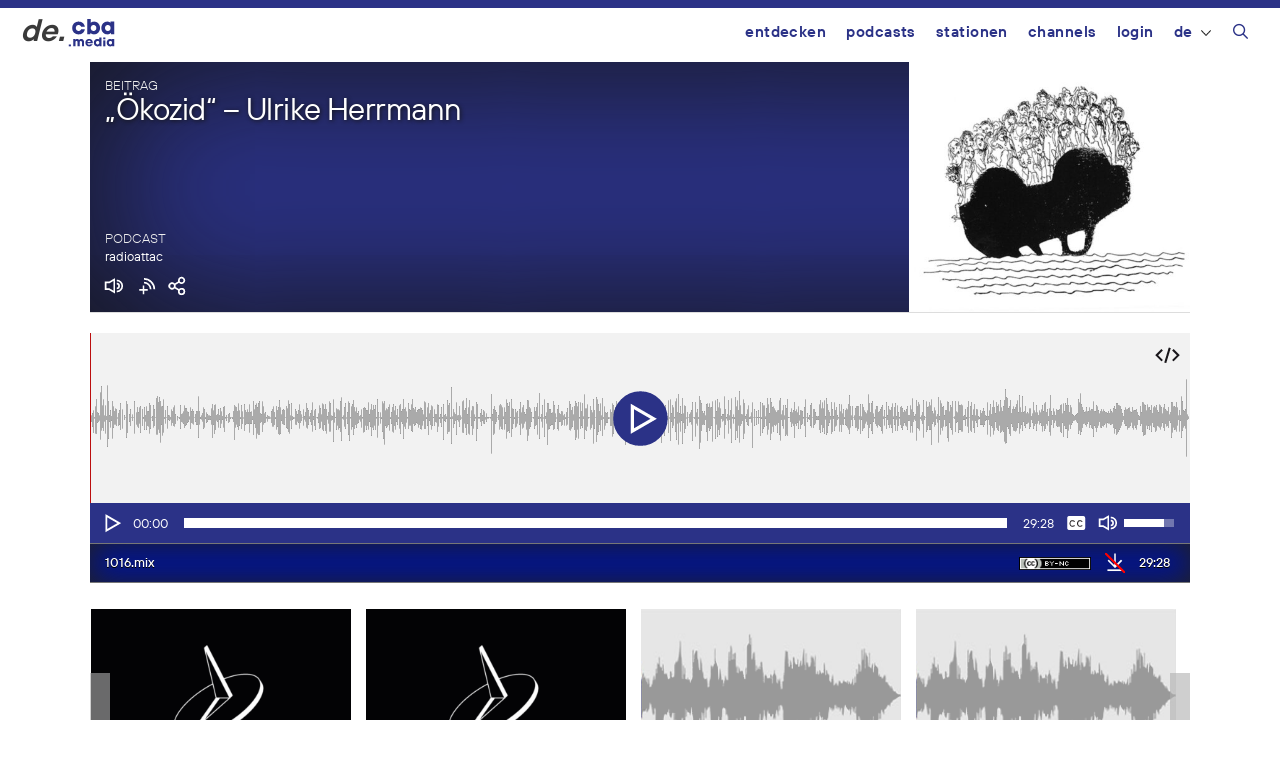

--- FILE ---
content_type: text/html; charset=UTF-8
request_url: https://de.cba.media/wp-admin/admin-ajax.php
body_size: 1725
content:
{"post_id":585875,"post_permalink":"https:\/\/cba.media\/585875","series":{"ID":262430,"post_title":"radioattac","permalink":"https:\/\/cba.media\/podcast\/radioattac"},"post_parent_title":"\"\u00d6kozid\" - Ulrike Herrmann","post_parent_content":"Gr\u00fc\u00dfsie zur Ausgabe 1016.\r\n\r\n\u00d6kozid ist Traktat, Drama und forensische Untersuchung \u2013 ein Gerichtsprotokoll aus der Zukunft. Wir schreiben das Jahr 2034. Eine Koalition von 31 Staaten des Globalen S\u00fcdens klagt vor dem Internationalen Gerichtshof gegen die Bundesrepublik Deutschland in der Hoffnung, ein Pr\u00e4zedenzurteil werde die M\u00f6glichkeit er\u00f6ffnen, auch andere Industrienationen zur Verantwortung zu ziehen. Bisher galt der Klimawandel als eine Katastrophe in Zeitlupe. Ein Verbrechen an der Zukunft, welches seine Beweise in der Gegenwart geschickt vertuscht.\r\n\r\nHeute, 2022, hat sich die schleichende Katastrophe zu einem Wettlauf gegen die Zeit verwandelt. Die Wissenschaft ist sich einig, dass die Klimageschichte der kommenden Jahrhunderte in den n\u00e4chsten 10 bis 15 Jahren geschrieben wird. Das ist der Zeitraum, der zum Handeln bleibt. \u00dcber 1400 Gerichtsverfahren werden gerade weltweit gef\u00fchrt, um Politiker:innen, Verwaltungen und Industrie zum Handeln zu zwingen, doch die globale Verantwortung wird ausgeblendet. Was wird geschehen, wenn in einer nicht allzu fernen Zukunft Richter:innen \u00fcber die Vers\u00e4umnisse der Vergangenheit urteilen? Wenn sie beschlie\u00dfen, dass sich die V\u00f6lkergemeinschaft von nun an dem Grundrecht der Natur auf Unversehrtheit unterordnen muss, um ein menschenw\u00fcrdiges Leben f\u00fcr alle zu erm\u00f6glichen?\r\n\r\nW\u00e4hrend Holland \u00fcberflutet wird, Deutschland austrocknet und Millionen von Menschen auf der Flucht sind, wird im Saal verhandelt, wer f\u00fcr die unumkehrbare Entwicklung verantwortlich ist, wie Gerechtigkeit geschaffen werden kann und wer die Kosten daf\u00fcr tragen muss. Das Gerichtsdrama von Andres Veiel und Jutta Doberstein wird am Schauspiel Stuttgart uraufgef\u00fchrt.\r\n\r\nUlrike Herrmann hielt in \"\u00d6kozid\" als Gastrednerin ein Statement im Rahmen der auf der B\u00fchne etablierten Gerichtsverhandlung. Sie ist Wirtschaftsredakteurin bei der taz. Sie ist ausgebildete Bankkauffrau und hat an der FU Berlin Geschichte und Philosophie studiert.\r\n\r\nBeitrag:\r\n\r\nUnd zum Abschluss noch ein Resumee zur COP27 in \u00c4gypten von Klimaaktivistin Luisa Neubauer.\r\n\r\nGerhard Gutschi sagt \"Baba!\" und \"lossts eich nix gfolln!\"","attachment_url":"","attachment_link":"<img class=\"ttb\" src=\"https:\/\/cba.media\/wp-content\/themes\/cba2020\/images\/no-download.svg\" alt=\"Diese Datei enth\u00e4lt urheberrechtlich gesch\u00fctztes Material von Dritten und kann daher nicht heruntergeladen werden.\" title=\"Diese Datei enth\u00e4lt urheberrechtlich gesch\u00fctztes Material von Dritten und kann daher nicht heruntergeladen werden.\" \/>","fileformat":["mp3"],"originators":"<div class=\"cba-originator\">  <span class=\"cba-originator-title\">Imagine<\/span>  <span class=\"cba-originator-license\" title=\"Alle Rechte vorbehalten\">&copy;<\/span>  <span class=\"cba-originator-author\">John Lennon<\/span><\/div>","markers":[],"license_image":"<a href=\"\/\/creativecommons.org\/licenses\/by-nc\/4.0\/deed.de\" target=\"_blank\" onclick=\"javascript:window.open('\/\/creativecommons.org\/licenses\/by-nc\/4.0\/deed.de', '_blank');\"><img src=\"https:\/\/cba.media\/wp-content\/themes\/cba2020\/images\/icon_cc_by_nc.png\"  title=\"Namensnennung - Nicht-kommerzielle Nutzung\" class=\"license-image ttb\" \/><\/a>","license":"by-nc","version":"4.0","conditions":"Namensnennung - Nicht-kommerzielle Nutzung","license_link":"https:\/\/creativecommons.org\/licenses\/by-nc\/4.0\/deed.de"}

--- FILE ---
content_type: image/svg+xml
request_url: https://cba.media/wp-content/themes/cba2020/images/no-download.svg
body_size: 795
content:
<svg width="100" height="100" xmlns="http://www.w3.org/2000/svg">
 <defs>
  <style>.cls-1{fill:none;}.cls-2{fill:#fff;}</style>
 </defs>
 <title>download</title>
 <g>
  <title>background</title>
  <rect fill="none" id="canvas_background" height="602" width="802" y="-1" x="-1"/>
 </g>
 <g>
  <title>Layer 1</title>
  <g id="Ebene_2">
   <g id="Ebene_2-2">
    <rect id="svg_1" height="100" width="100" class="cls-1"/>
    <rect id="svg_2" height="8.35" width="75.34" y="81.8" x="12.17" class="cls-2"/>
    <polygon id="svg_3" points="45.67 71.35 45.76 71.35 49.84 75.44 53.93 71.35 54.02 71.35 54.02 71.26 86.29 39 80.38 33.09 54.02 59.45 54.02 2.43 45.67 2.43 45.67 59.45 19.31 33.09 13.41 39 45.67 71.26 45.67 71.35" class="cls-2"/>
   </g>
  </g>
  <line stroke-linecap="undefined" stroke-linejoin="undefined" id="svg_4" y2="-1" x2="-0.5" y1="102" x1="102.5" stroke-width="10" stroke="#ff0000" fill="none"/>
 </g>
</svg>